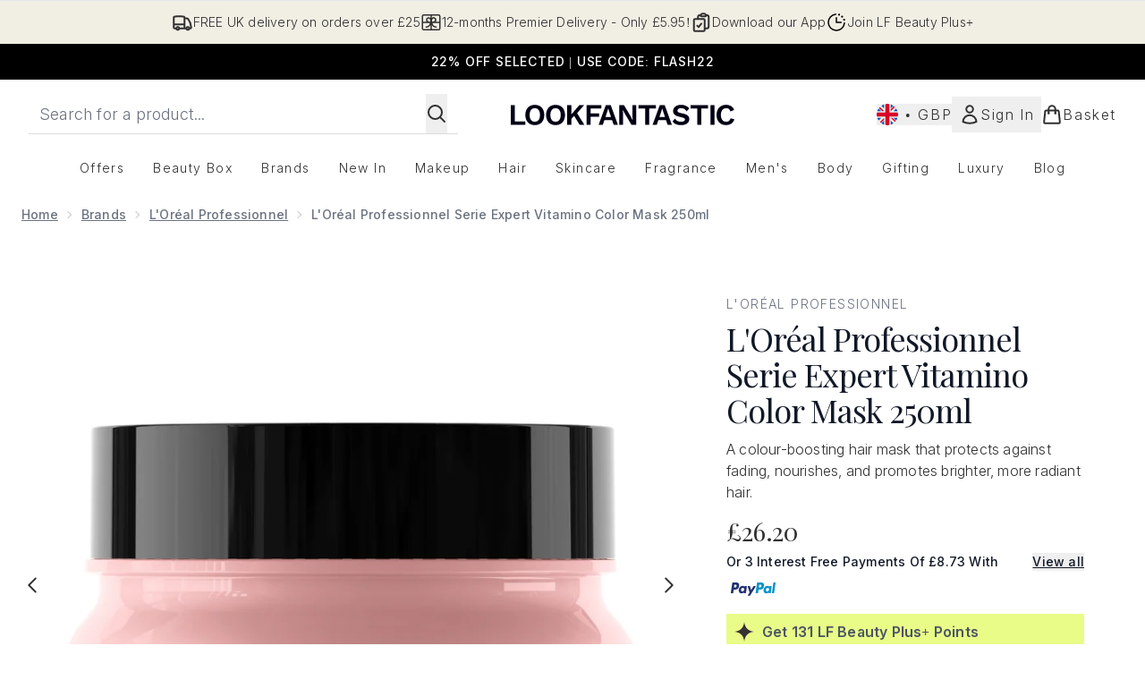

--- FILE ---
content_type: text/html
request_url: https://www.lookfantastic.com/fragments/productGalleryFragment?masterSku=12265836
body_size: -2259
content:
<figure class="carouselImages min-w-full"> <picture> <source srcset="https://www.lookfantastic.com/images?url=https://static.thcdn.com/productimg/original/12265836-2125170390329981.jpg&format=webp&auto=avif&width=472&height=472&fit=cover 1x, https://www.lookfantastic.com/images?url=https://static.thcdn.com/productimg/original/12265836-2125170390329981.jpg&format=webp&auto=avif&width=472&height=472&fit=cover&dpr=2 2x" media="(max-width: 430px)"><source srcset="https://www.lookfantastic.com/images?url=https://static.thcdn.com/productimg/original/12265836-2125170390329981.jpg&format=webp&auto=avif&width=700&height=700&fit=cover 1x, https://www.lookfantastic.com/images?url=https://static.thcdn.com/productimg/original/12265836-2125170390329981.jpg&format=webp&auto=avif&width=700&height=700&fit=cover&dpr=2 2x" media="(max-width: 640px)"><source srcset="https://www.lookfantastic.com/images?url=https://static.thcdn.com/productimg/original/12265836-2125170390329981.jpg&format=webp&auto=avif&width=800&height=800&fit=cover 1x, https://www.lookfantastic.com/images?url=https://static.thcdn.com/productimg/original/12265836-2125170390329981.jpg&format=webp&auto=avif&width=800&height=800&fit=cover&dpr=2 2x" media="(max-width: 768px)"><source srcset="https://www.lookfantastic.com/images?url=https://static.thcdn.com/productimg/original/12265836-2125170390329981.jpg&format=webp&auto=avif&width=650&height=650&fit=cover 1x, https://www.lookfantastic.com/images?url=https://static.thcdn.com/productimg/original/12265836-2125170390329981.jpg&format=webp&auto=avif&width=650&height=650&fit=cover&dpr=2 2x" media="(max-width: 1024px)"><source srcset="https://www.lookfantastic.com/images?url=https://static.thcdn.com/productimg/original/12265836-2125170390329981.jpg&format=webp&auto=avif&width=820&height=820&fit=cover 1x, https://www.lookfantastic.com/images?url=https://static.thcdn.com/productimg/original/12265836-2125170390329981.jpg&format=webp&auto=avif&width=820&height=820&fit=cover&dpr=2 2x" media="(max-width: 1366px)">  <img src="https://www.lookfantastic.com/images?url=https://static.thcdn.com/productimg/original/12265836-2125170390329981.jpg&format=webp&auto=avif&width=1200&height=1200&fit=cover" srcset="https://www.lookfantastic.com/images?url=https://static.thcdn.com/productimg/original/12265836-2125170390329981.jpg&format=webp&auto=avif&width=1200&height=1200&fit=cover 1x, https://www.lookfantastic.com/images?url=https://static.thcdn.com/productimg/original/12265836-2125170390329981.jpg&format=webp&auto=avif&width=1200&height=1200&fit=cover&dpr=2 2x" alt="L'Oréal Professionnel Serie Expert Vitamino Color Mask 250ml Image 2" loading="eager" width="1200" height="1200" class="snap-center h-full object-cover mx-auto" decoding="auto" fetchpriority="auto">  </picture>    </figure><figure class="carouselImages min-w-full"> <picture> <source srcset="https://www.lookfantastic.com/images?url=https://static.thcdn.com/productimg/original/12265836-3415170390352997.jpg&format=webp&auto=avif&width=472&height=472&fit=cover 1x, https://www.lookfantastic.com/images?url=https://static.thcdn.com/productimg/original/12265836-3415170390352997.jpg&format=webp&auto=avif&width=472&height=472&fit=cover&dpr=2 2x" media="(max-width: 430px)"><source srcset="https://www.lookfantastic.com/images?url=https://static.thcdn.com/productimg/original/12265836-3415170390352997.jpg&format=webp&auto=avif&width=700&height=700&fit=cover 1x, https://www.lookfantastic.com/images?url=https://static.thcdn.com/productimg/original/12265836-3415170390352997.jpg&format=webp&auto=avif&width=700&height=700&fit=cover&dpr=2 2x" media="(max-width: 640px)"><source srcset="https://www.lookfantastic.com/images?url=https://static.thcdn.com/productimg/original/12265836-3415170390352997.jpg&format=webp&auto=avif&width=800&height=800&fit=cover 1x, https://www.lookfantastic.com/images?url=https://static.thcdn.com/productimg/original/12265836-3415170390352997.jpg&format=webp&auto=avif&width=800&height=800&fit=cover&dpr=2 2x" media="(max-width: 768px)"><source srcset="https://www.lookfantastic.com/images?url=https://static.thcdn.com/productimg/original/12265836-3415170390352997.jpg&format=webp&auto=avif&width=650&height=650&fit=cover 1x, https://www.lookfantastic.com/images?url=https://static.thcdn.com/productimg/original/12265836-3415170390352997.jpg&format=webp&auto=avif&width=650&height=650&fit=cover&dpr=2 2x" media="(max-width: 1024px)"><source srcset="https://www.lookfantastic.com/images?url=https://static.thcdn.com/productimg/original/12265836-3415170390352997.jpg&format=webp&auto=avif&width=820&height=820&fit=cover 1x, https://www.lookfantastic.com/images?url=https://static.thcdn.com/productimg/original/12265836-3415170390352997.jpg&format=webp&auto=avif&width=820&height=820&fit=cover&dpr=2 2x" media="(max-width: 1366px)">  <img src="https://www.lookfantastic.com/images?url=https://static.thcdn.com/productimg/original/12265836-3415170390352997.jpg&format=webp&auto=avif&width=1200&height=1200&fit=cover" srcset="https://www.lookfantastic.com/images?url=https://static.thcdn.com/productimg/original/12265836-3415170390352997.jpg&format=webp&auto=avif&width=1200&height=1200&fit=cover 1x, https://www.lookfantastic.com/images?url=https://static.thcdn.com/productimg/original/12265836-3415170390352997.jpg&format=webp&auto=avif&width=1200&height=1200&fit=cover&dpr=2 2x" alt="L'Oréal Professionnel Serie Expert Vitamino Color Mask 250ml Image 3" loading="eager" width="1200" height="1200" class="snap-center h-full object-cover mx-auto" decoding="auto" fetchpriority="auto">  </picture>    </figure><figure class="carouselImages min-w-full"> <picture> <source srcset="https://www.lookfantastic.com/images?url=https://static.thcdn.com/productimg/original/12265836-7505170390382910.jpg&format=webp&auto=avif&width=472&height=472&fit=cover 1x, https://www.lookfantastic.com/images?url=https://static.thcdn.com/productimg/original/12265836-7505170390382910.jpg&format=webp&auto=avif&width=472&height=472&fit=cover&dpr=2 2x" media="(max-width: 430px)"><source srcset="https://www.lookfantastic.com/images?url=https://static.thcdn.com/productimg/original/12265836-7505170390382910.jpg&format=webp&auto=avif&width=700&height=700&fit=cover 1x, https://www.lookfantastic.com/images?url=https://static.thcdn.com/productimg/original/12265836-7505170390382910.jpg&format=webp&auto=avif&width=700&height=700&fit=cover&dpr=2 2x" media="(max-width: 640px)"><source srcset="https://www.lookfantastic.com/images?url=https://static.thcdn.com/productimg/original/12265836-7505170390382910.jpg&format=webp&auto=avif&width=800&height=800&fit=cover 1x, https://www.lookfantastic.com/images?url=https://static.thcdn.com/productimg/original/12265836-7505170390382910.jpg&format=webp&auto=avif&width=800&height=800&fit=cover&dpr=2 2x" media="(max-width: 768px)"><source srcset="https://www.lookfantastic.com/images?url=https://static.thcdn.com/productimg/original/12265836-7505170390382910.jpg&format=webp&auto=avif&width=650&height=650&fit=cover 1x, https://www.lookfantastic.com/images?url=https://static.thcdn.com/productimg/original/12265836-7505170390382910.jpg&format=webp&auto=avif&width=650&height=650&fit=cover&dpr=2 2x" media="(max-width: 1024px)"><source srcset="https://www.lookfantastic.com/images?url=https://static.thcdn.com/productimg/original/12265836-7505170390382910.jpg&format=webp&auto=avif&width=820&height=820&fit=cover 1x, https://www.lookfantastic.com/images?url=https://static.thcdn.com/productimg/original/12265836-7505170390382910.jpg&format=webp&auto=avif&width=820&height=820&fit=cover&dpr=2 2x" media="(max-width: 1366px)">  <img src="https://www.lookfantastic.com/images?url=https://static.thcdn.com/productimg/original/12265836-7505170390382910.jpg&format=webp&auto=avif&width=1200&height=1200&fit=cover" srcset="https://www.lookfantastic.com/images?url=https://static.thcdn.com/productimg/original/12265836-7505170390382910.jpg&format=webp&auto=avif&width=1200&height=1200&fit=cover 1x, https://www.lookfantastic.com/images?url=https://static.thcdn.com/productimg/original/12265836-7505170390382910.jpg&format=webp&auto=avif&width=1200&height=1200&fit=cover&dpr=2 2x" alt="L'Oréal Professionnel Serie Expert Vitamino Color Mask 250ml Image 4" loading="eager" width="1200" height="1200" class="snap-center h-full object-cover mx-auto" decoding="auto" fetchpriority="auto">  </picture>    </figure><figure class="carouselImages min-w-full"> <picture> <source srcset="https://www.lookfantastic.com/images?url=https://static.thcdn.com/productimg/original/12265836-1095170390405212.jpg&format=webp&auto=avif&width=472&height=472&fit=cover 1x, https://www.lookfantastic.com/images?url=https://static.thcdn.com/productimg/original/12265836-1095170390405212.jpg&format=webp&auto=avif&width=472&height=472&fit=cover&dpr=2 2x" media="(max-width: 430px)"><source srcset="https://www.lookfantastic.com/images?url=https://static.thcdn.com/productimg/original/12265836-1095170390405212.jpg&format=webp&auto=avif&width=700&height=700&fit=cover 1x, https://www.lookfantastic.com/images?url=https://static.thcdn.com/productimg/original/12265836-1095170390405212.jpg&format=webp&auto=avif&width=700&height=700&fit=cover&dpr=2 2x" media="(max-width: 640px)"><source srcset="https://www.lookfantastic.com/images?url=https://static.thcdn.com/productimg/original/12265836-1095170390405212.jpg&format=webp&auto=avif&width=800&height=800&fit=cover 1x, https://www.lookfantastic.com/images?url=https://static.thcdn.com/productimg/original/12265836-1095170390405212.jpg&format=webp&auto=avif&width=800&height=800&fit=cover&dpr=2 2x" media="(max-width: 768px)"><source srcset="https://www.lookfantastic.com/images?url=https://static.thcdn.com/productimg/original/12265836-1095170390405212.jpg&format=webp&auto=avif&width=650&height=650&fit=cover 1x, https://www.lookfantastic.com/images?url=https://static.thcdn.com/productimg/original/12265836-1095170390405212.jpg&format=webp&auto=avif&width=650&height=650&fit=cover&dpr=2 2x" media="(max-width: 1024px)"><source srcset="https://www.lookfantastic.com/images?url=https://static.thcdn.com/productimg/original/12265836-1095170390405212.jpg&format=webp&auto=avif&width=820&height=820&fit=cover 1x, https://www.lookfantastic.com/images?url=https://static.thcdn.com/productimg/original/12265836-1095170390405212.jpg&format=webp&auto=avif&width=820&height=820&fit=cover&dpr=2 2x" media="(max-width: 1366px)">  <img src="https://www.lookfantastic.com/images?url=https://static.thcdn.com/productimg/original/12265836-1095170390405212.jpg&format=webp&auto=avif&width=1200&height=1200&fit=cover" srcset="https://www.lookfantastic.com/images?url=https://static.thcdn.com/productimg/original/12265836-1095170390405212.jpg&format=webp&auto=avif&width=1200&height=1200&fit=cover 1x, https://www.lookfantastic.com/images?url=https://static.thcdn.com/productimg/original/12265836-1095170390405212.jpg&format=webp&auto=avif&width=1200&height=1200&fit=cover&dpr=2 2x" alt="L'Oréal Professionnel Serie Expert Vitamino Color Mask 250ml Image 5" loading="eager" width="1200" height="1200" class="snap-center h-full object-cover mx-auto" decoding="auto" fetchpriority="auto">  </picture>    </figure><figure class="carouselImages min-w-full"> <picture> <source srcset="https://www.lookfantastic.com/images?url=https://static.thcdn.com/productimg/original/12265836-6955170390432185.jpg&format=webp&auto=avif&width=472&height=472&fit=cover 1x, https://www.lookfantastic.com/images?url=https://static.thcdn.com/productimg/original/12265836-6955170390432185.jpg&format=webp&auto=avif&width=472&height=472&fit=cover&dpr=2 2x" media="(max-width: 430px)"><source srcset="https://www.lookfantastic.com/images?url=https://static.thcdn.com/productimg/original/12265836-6955170390432185.jpg&format=webp&auto=avif&width=700&height=700&fit=cover 1x, https://www.lookfantastic.com/images?url=https://static.thcdn.com/productimg/original/12265836-6955170390432185.jpg&format=webp&auto=avif&width=700&height=700&fit=cover&dpr=2 2x" media="(max-width: 640px)"><source srcset="https://www.lookfantastic.com/images?url=https://static.thcdn.com/productimg/original/12265836-6955170390432185.jpg&format=webp&auto=avif&width=800&height=800&fit=cover 1x, https://www.lookfantastic.com/images?url=https://static.thcdn.com/productimg/original/12265836-6955170390432185.jpg&format=webp&auto=avif&width=800&height=800&fit=cover&dpr=2 2x" media="(max-width: 768px)"><source srcset="https://www.lookfantastic.com/images?url=https://static.thcdn.com/productimg/original/12265836-6955170390432185.jpg&format=webp&auto=avif&width=650&height=650&fit=cover 1x, https://www.lookfantastic.com/images?url=https://static.thcdn.com/productimg/original/12265836-6955170390432185.jpg&format=webp&auto=avif&width=650&height=650&fit=cover&dpr=2 2x" media="(max-width: 1024px)"><source srcset="https://www.lookfantastic.com/images?url=https://static.thcdn.com/productimg/original/12265836-6955170390432185.jpg&format=webp&auto=avif&width=820&height=820&fit=cover 1x, https://www.lookfantastic.com/images?url=https://static.thcdn.com/productimg/original/12265836-6955170390432185.jpg&format=webp&auto=avif&width=820&height=820&fit=cover&dpr=2 2x" media="(max-width: 1366px)">  <img src="https://www.lookfantastic.com/images?url=https://static.thcdn.com/productimg/original/12265836-6955170390432185.jpg&format=webp&auto=avif&width=1200&height=1200&fit=cover" srcset="https://www.lookfantastic.com/images?url=https://static.thcdn.com/productimg/original/12265836-6955170390432185.jpg&format=webp&auto=avif&width=1200&height=1200&fit=cover 1x, https://www.lookfantastic.com/images?url=https://static.thcdn.com/productimg/original/12265836-6955170390432185.jpg&format=webp&auto=avif&width=1200&height=1200&fit=cover&dpr=2 2x" alt="L'Oréal Professionnel Serie Expert Vitamino Color Mask 250ml Image 6" loading="eager" width="1200" height="1200" class="snap-center h-full object-cover mx-auto" decoding="auto" fetchpriority="auto">  </picture>    </figure><figure class="carouselImages min-w-full"> <picture> <source srcset="https://www.lookfantastic.com/images?url=https://static.thcdn.com/productimg/original/12265836-1135170390458945.jpg&format=webp&auto=avif&width=472&height=472&fit=cover 1x, https://www.lookfantastic.com/images?url=https://static.thcdn.com/productimg/original/12265836-1135170390458945.jpg&format=webp&auto=avif&width=472&height=472&fit=cover&dpr=2 2x" media="(max-width: 430px)"><source srcset="https://www.lookfantastic.com/images?url=https://static.thcdn.com/productimg/original/12265836-1135170390458945.jpg&format=webp&auto=avif&width=700&height=700&fit=cover 1x, https://www.lookfantastic.com/images?url=https://static.thcdn.com/productimg/original/12265836-1135170390458945.jpg&format=webp&auto=avif&width=700&height=700&fit=cover&dpr=2 2x" media="(max-width: 640px)"><source srcset="https://www.lookfantastic.com/images?url=https://static.thcdn.com/productimg/original/12265836-1135170390458945.jpg&format=webp&auto=avif&width=800&height=800&fit=cover 1x, https://www.lookfantastic.com/images?url=https://static.thcdn.com/productimg/original/12265836-1135170390458945.jpg&format=webp&auto=avif&width=800&height=800&fit=cover&dpr=2 2x" media="(max-width: 768px)"><source srcset="https://www.lookfantastic.com/images?url=https://static.thcdn.com/productimg/original/12265836-1135170390458945.jpg&format=webp&auto=avif&width=650&height=650&fit=cover 1x, https://www.lookfantastic.com/images?url=https://static.thcdn.com/productimg/original/12265836-1135170390458945.jpg&format=webp&auto=avif&width=650&height=650&fit=cover&dpr=2 2x" media="(max-width: 1024px)"><source srcset="https://www.lookfantastic.com/images?url=https://static.thcdn.com/productimg/original/12265836-1135170390458945.jpg&format=webp&auto=avif&width=820&height=820&fit=cover 1x, https://www.lookfantastic.com/images?url=https://static.thcdn.com/productimg/original/12265836-1135170390458945.jpg&format=webp&auto=avif&width=820&height=820&fit=cover&dpr=2 2x" media="(max-width: 1366px)">  <img src="https://www.lookfantastic.com/images?url=https://static.thcdn.com/productimg/original/12265836-1135170390458945.jpg&format=webp&auto=avif&width=1200&height=1200&fit=cover" srcset="https://www.lookfantastic.com/images?url=https://static.thcdn.com/productimg/original/12265836-1135170390458945.jpg&format=webp&auto=avif&width=1200&height=1200&fit=cover 1x, https://www.lookfantastic.com/images?url=https://static.thcdn.com/productimg/original/12265836-1135170390458945.jpg&format=webp&auto=avif&width=1200&height=1200&fit=cover&dpr=2 2x" alt="L'Oréal Professionnel Serie Expert Vitamino Color Mask 250ml Image 7" loading="eager" width="1200" height="1200" class="snap-center h-full object-cover mx-auto" decoding="auto" fetchpriority="auto">  </picture>    </figure>

--- FILE ---
content_type: text/html
request_url: https://www.lookfantastic.com/fragments/productThumbnailFragment?masterSku=12265836
body_size: -2655
content:
<li class="mr-6"><button class="product-thumbnail" aria-label="Open image  2 (L'Oréal Professionnel Serie Expert Vitamino Color Mask 250ml)"><figure class="pointer-events-none thumbnail-image aspect-square"> <picture>   <img src="https://www.lookfantastic.com/images?url=https://static.thcdn.com/productimg/original/12265836-2125170390329981.jpg&format=webp&auto=avif&width=100&height=100&fit=cover" alt="L'Oréal Professionnel Serie Expert Vitamino Color Mask 250ml Image 2" loading="lazy" width="100" height="100" class="max-w-none cursor-pointer  object-cover mx-auto" decoding="auto" fetchpriority="low">  </picture>    </figure></button></li><li class="mr-6"><button class="product-thumbnail" aria-label="Open image  3 (L'Oréal Professionnel Serie Expert Vitamino Color Mask 250ml)"><figure class="pointer-events-none thumbnail-image aspect-square"> <picture>   <img src="https://www.lookfantastic.com/images?url=https://static.thcdn.com/productimg/original/12265836-3415170390352997.jpg&format=webp&auto=avif&width=100&height=100&fit=cover" alt="L'Oréal Professionnel Serie Expert Vitamino Color Mask 250ml Image 3" loading="lazy" width="100" height="100" class="max-w-none cursor-pointer  object-cover mx-auto" decoding="auto" fetchpriority="low">  </picture>    </figure></button></li><li class="mr-6"><button class="product-thumbnail" aria-label="Open image  4 (L'Oréal Professionnel Serie Expert Vitamino Color Mask 250ml)"><figure class="pointer-events-none thumbnail-image aspect-square"> <picture>   <img src="https://www.lookfantastic.com/images?url=https://static.thcdn.com/productimg/original/12265836-7505170390382910.jpg&format=webp&auto=avif&width=100&height=100&fit=cover" alt="L'Oréal Professionnel Serie Expert Vitamino Color Mask 250ml Image 4" loading="lazy" width="100" height="100" class="max-w-none cursor-pointer  object-cover mx-auto" decoding="auto" fetchpriority="low">  </picture>    </figure></button></li><li class="mr-6"><button class="product-thumbnail" aria-label="Open image  5 (L'Oréal Professionnel Serie Expert Vitamino Color Mask 250ml)"><figure class="pointer-events-none thumbnail-image aspect-square"> <picture>   <img src="https://www.lookfantastic.com/images?url=https://static.thcdn.com/productimg/original/12265836-1095170390405212.jpg&format=webp&auto=avif&width=100&height=100&fit=cover" alt="L'Oréal Professionnel Serie Expert Vitamino Color Mask 250ml Image 5" loading="lazy" width="100" height="100" class="max-w-none cursor-pointer  object-cover mx-auto" decoding="auto" fetchpriority="low">  </picture>    </figure></button></li><li class="mr-6"><button class="product-thumbnail" aria-label="Open image  6 (L'Oréal Professionnel Serie Expert Vitamino Color Mask 250ml)"><figure class="pointer-events-none thumbnail-image aspect-square"> <picture>   <img src="https://www.lookfantastic.com/images?url=https://static.thcdn.com/productimg/original/12265836-6955170390432185.jpg&format=webp&auto=avif&width=100&height=100&fit=cover" alt="L'Oréal Professionnel Serie Expert Vitamino Color Mask 250ml Image 6" loading="lazy" width="100" height="100" class="max-w-none cursor-pointer  object-cover mx-auto" decoding="auto" fetchpriority="low">  </picture>    </figure></button></li><li class="mr-6"><button class="product-thumbnail" aria-label="Open image  7 (L'Oréal Professionnel Serie Expert Vitamino Color Mask 250ml)"><figure class="pointer-events-none thumbnail-image aspect-square"> <picture>   <img src="https://www.lookfantastic.com/images?url=https://static.thcdn.com/productimg/original/12265836-1135170390458945.jpg&format=webp&auto=avif&width=100&height=100&fit=cover" alt="L'Oréal Professionnel Serie Expert Vitamino Color Mask 250ml Image 7" loading="lazy" width="100" height="100" class="max-w-none cursor-pointer  object-cover mx-auto" decoding="auto" fetchpriority="low">  </picture>    </figure></button></li>